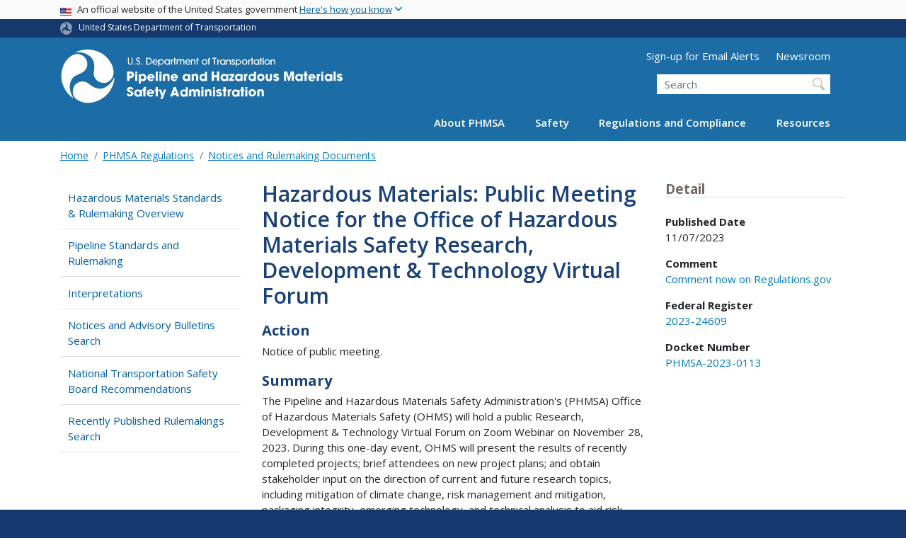

--- FILE ---
content_type: text/html; charset=UTF-8
request_url: https://www.phmsa.dot.gov/regulations/federal-register-documents/2023-24609
body_size: 12017
content:
<!DOCTYPE html>
<html lang="en" dir="ltr" prefix="og: https://ogp.me/ns#" class="is-ultimenu is-ultimobile">
  <head>
    <meta charset="utf-8" />
<script async src="https://www.googletagmanager.com/gtag/js?id=UA-18660041-1"></script>
<script>window.dataLayer = window.dataLayer || [];function gtag(){dataLayer.push(arguments)};gtag("js", new Date());gtag("set", "developer_id.dMDhkMT", true);gtag("config", "UA-18660041-1", {"groups":"default","anonymize_ip":true,"page_placeholder":"PLACEHOLDER_page_path"});gtag("config", "G-326294125", {"groups":"default","page_placeholder":"PLACEHOLDER_page_location"});gtag("config", "G-5VLYKQRXY5", {"groups":"default","page_placeholder":"PLACEHOLDER_page_location"});gtag("config", "G-0623JYSC1Q", {"groups":"default","page_placeholder":"PLACEHOLDER_page_location"});//gtag('config', 'UA-33523145-1');</script>
<script>(function(w,d,s,l,i){w[l]=w[l]||[];w[l].push({'gtm.start':
new Date().getTime(),event:'gtm.js'});var f=d.getElementsByTagName(s)[0],
j=d.createElement(s),dl=l!='dataLayer'?'&amp;l='+l:'';j.async=true;j.src=
'https://www.googletagmanager.com/gtm.js?id='+i+dl;f.parentNode.insertBefore(j,f);
})(window,document,'script','dataLayer','GTM-N62GB5JR');
</script>
<link rel="canonical" href="https://www.phmsa.dot.gov/regulations/federal-register-documents/2023-24609" />
<meta name="twitter:card" content="summary_large_image" />
<meta name="twitter:title" content="Hazardous Materials: Public Meeting Notice for the Office of Hazardous Materials Safety Research, Development &amp; Technology Virtual Forum" />
<meta name="twitter:site" content="@USDOT" />
<meta name="twitter:creator" content="@USDOT" />
<meta name="twitter:image" content="https://www.phmsa.dot.gov/themes/custom/dot_cms/images/seal_dot.png" />
<meta name="Generator" content="Drupal 10 (https://www.drupal.org)" />
<meta name="MobileOptimized" content="width" />
<meta name="HandheldFriendly" content="true" />
<meta name="viewport" content="width=device-width, initial-scale=1, shrink-to-fit=no" />
<meta http-equiv="x-ua-compatible" content="ie=edge" />
<link rel="icon" href="/themes/custom/dot_cms/favicon_dot.png" type="image/png" />

    <title>Hazardous Materials: Public Meeting Notice for the Office of Hazardous Materials Safety Research, Development &amp; Technology Virtual Forum | PHMSA</title>
    <link rel="stylesheet" media="all" href="/sites/phmsa.dot.gov/files/css/css_oTTSF76DIzh7APkAW9fdLOWJiP1Zrem4Fd8IlWeGOBA.css?delta=0&amp;language=en&amp;theme=phmsa&amp;include=[base64]" />
<link rel="stylesheet" media="all" href="/sites/phmsa.dot.gov/files/css/css_pLzJADD-J_P_apHuMT47TJb1Lfby0ZtX6nt2dTR6H-k.css?delta=1&amp;language=en&amp;theme=phmsa&amp;include=[base64]" />
<link rel="stylesheet" media="all" href="https://use.fontawesome.com/releases/v6.5.1/css/all.css" crossorigin="anonymous" integrity="sha512-DTOQO9RWCH3ppGqcWaEA1BIZOC6xxalwEsw9c2QQeAIftl+Vegovlnee1c9QX4TctnWMn13TZye+giMm8e2LwA==" />
<link rel="stylesheet" media="all" href="/sites/phmsa.dot.gov/files/css/css_N6m4w1H8mBkgD09hewxVMGGYK9pECrIdK7_26hmPnPI.css?delta=3&amp;language=en&amp;theme=phmsa&amp;include=[base64]" />
<link rel="stylesheet" media="all" href="//fonts.googleapis.com/css2?family=Open+Sans:wght@300;400;500;600;700&amp;display=swap" />
<link rel="stylesheet" media="all" href="//fonts.googleapis.com/css2?family=Raleway:ital,wght@0,400;0,500;0,600;0,700;1,400;1,500;1,600;1,700&amp;display=swap" />
<link rel="stylesheet" media="all" href="//fonts.googleapis.com/css2?family=Source+Sans+3:ital,wght@0,200..900;1,200..900&amp;display=swap" />
<link rel="stylesheet" media="all" href="//fonts.googleapis.com/css2?family=Source+Sans+Pro:ital,wght@0,300;0,400;0,600;0,700;1,300;1,400;1,600;1,700&amp;display=swap" />
<link rel="stylesheet" media="all" href="/sites/phmsa.dot.gov/files/css/css_iUXZBg8kGAUD-lHejmqzAhJAaKUqy8ncUabNCK2Delg.css?delta=8&amp;language=en&amp;theme=phmsa&amp;include=[base64]" />

    
    <!-- DAP Implementation -->
    <script async type="text/javascript" id="_fed_an_ua_tag" src="https://dap.digitalgov.gov/Universal-Federated-Analytics-Min.js?agency=DOT"></script>
  </head>
  <body class="layout-two-sidebars path-regulations-federal-register-documents-2023-24609 path-regulations">
  <noscript>Please enable JavaScript to use this site.</noscript>
    <a href="#main" class="visually-hidden focusable skip-link">
      Skip to main content
    </a>
    <noscript><iframe src="https://www.googletagmanager.com/ns.html?id=GTM-N62GB5JR" height="0" width="0" style="display:none;visibility:hidden;"></iframe>
</noscript>
      <div class="dialog-off-canvas-main-canvas" data-off-canvas-main-canvas>
    <div id="page-wrapper" class="page-wrapper">
  <div id="page" class="page">

    
 <section class="usa-banner">
  <h1 class="sr-only">USA Banner</h1>
  <div class="usa-banner-inner container">
    <div class="row">
      <div class="usa-accordion col" id="accordion">
        <header class="usa-banner-header" id="headingOne">
          <div aria-controls="collapseOne" aria-expanded="false" class="collapsed small row" data-target="#collapseOne" data-toggle="collapse" role="complementary">
            <div class="usa-banner-guidance-gov usa-width-one-full col-sm d-flex">
              <div class="usa-media_block-icon">
                <img class="usa-banner-flag" src="/themes/custom/dot_cms/images/assets/us_flag_small.svg" alt="U.S. flag">
              </div>
              <div class="usa-media_block-body">
                <p>An official website of the United States government <button class="usa-accordion-button usa-banner-button"><span class="usa-banner-button-text">Here's how you know</span></button></p>
              </div>
            </div>
          </div>
        </header>
        <div class="usa-banner-content container">
          <div aria-labelledby="headingOne" class="collapse row" data-parent="#accordion" id="collapseOne">
            <div class="usa-banner-guidance-gov usa-width-one-half col-sm d-flex">
              <div class="usa-media_block-icon">
                <img class="usa-banner-icon" src="/themes/custom/dot_cms/images/assets/icon-dot-gov.svg" alt="Official US Government Icon">
              </div>
              <div class="usa-media_block-body">
                <p><small><strong>Official websites use .gov</strong><br>A <strong>.gov</strong> website belongs to an official government organization in the United States.</small></p>
              </div>
            </div>
            <div class="usa-banner-guidance-ssl usa-width-one-half col-sm d-flex">
              <div class="usa-media_block-icon">
                <img class="usa-banner-icon" src="/themes/custom/dot_cms/images/assets/icon-https.svg" alt="Secure Site Icon">
              </div>
              <div class="usa-media_block-body">
                <p><small><strong>Secure .gov websites use HTTPS</strong><br>
                  A <strong>lock</strong> ( <span class="icon-lock"><svg xmlns="http://www.w3.org/2000/svg" width="52" height="64" viewBox="0 0 52 64" class="usa-banner__lock-image" role="img" aria-labelledby="banner-lock-title banner-lock-description"><title id="banner-lock-title">Lock</title><desc id="banner-lock-description">A locked padlock</desc><path fill="#000000" fill-rule="evenodd" d="M26 0c10.493 0 19 8.507 19 19v9h3a4 4 0 0 1 4 4v28a4 4 0 0 1-4 4H4a4 4 0 0 1-4-4V32a4 4 0 0 1 4-4h3v-9C7 8.507 15.507 0 26 0zm0 8c-5.979 0-10.843 4.77-10.996 10.712L15 19v9h22v-9c0-6.075-4.925-11-11-11z"></path></svg></span> ) or <strong>https://</strong> means you’ve safely connected to the .gov website. Share sensitive information only on official, secure websites.
                </small></p>
              </div>
            </div>
          </div>
        </div>
      </div>
    </div>
  </div>
</section>
 
    <div class="row region region-site-notification">
    
    <div class="block block--site-notification block--emergency block-views block-views-blocksite-notification-block-notification-emergency w-100 clearfix">
    


  </div>
  
          <div class="block block--site-notification block--warning block-views block-views-blocksite-notification-block-notification-warning w-100 clearfix">
      


    </div>
  
  </div>

 <style>
.dot-ribbon {
	background: #15396c;
	color: white;
	height: 1.75rem;
	display: flex;
	align-items: center;
	font-size: .8rem;
	position: relative;
	z-index: 100;
}
.dot-ribbon svg {
	width: 17px;
	opacity: .5;
	margin-right: 6px;
}
.dot-ribbon a:link,
.dot-ribbon a:hover,
.dot-ribbon a:visited,
.dot-ribbon a:active {
	color: white;
}
</style>
<div class="dot-ribbon">
	<div class="container">
		<svg xmlns="http://www.w3.org/2000/svg" viewBox="0 0 35.82 37.1" role="img" >
			<title>U.S. Department of Transportation</title>
			<desc>U.S. Department of Transportation Icon</desc>
			<defs><style>.cls-1{fill:#FFFFFF !important;}</style></defs><title>United States Department of Transportation</title><g id="Layer_2" data-name="Layer 2"><g id="Layer_1-2" data-name="Layer 1"><path class="cls-1" d="M4.46,6.35a8.38,8.38,0,0,1,8.15-2.94c2.71.55,4.26,2.77,4.78,5.43a6.31,6.31,0,0,1-2.75,6.79c-3.68,2.1-8,3.74-8.86,8.5A13.42,13.42,0,0,0,8.47,34.4C3.81,31.8,1.13,26.6.25,21.23A18,18,0,0,1,4.46,6.35"/><path class="cls-1" d="M14.41,36.71A8.65,8.65,0,0,1,7.85,30.9a6.51,6.51,0,0,1,2.13-7,5.85,5.85,0,0,1,7.05-1c3.61,2.23,7.17,5.31,11.56,3.64A12.82,12.82,0,0,0,35.81,19C36,24.49,33,29.5,29,33a16.57,16.57,0,0,1-14.55,3.72"/><path class="cls-1" d="M34.73,12.39a9.12,9.12,0,0,1-1.53,8.8c-1.79,2.17-4.42,2.47-6.91,1.63A6.18,6.18,0,0,1,21.92,17c0-4.35.81-9.1-2.8-12.17A12.51,12.51,0,0,0,9.05,2.33c4.47-2.92,10.27-2.89,15.22-1A17.36,17.36,0,0,1,34.73,12.39"/></g></g>
		</svg>
		<a href="https://www.transportation.gov">United States Department of Transportation</a>
</div>
</div>

 <header id="header" class="header site-header site-masthead bg-primary" role="banner" aria-label="Site header">
  <div class="container">
    <div class="row">
              <nav class="navbar navbar-dark navbar-expand-lg" id="navbar-main">
                <a href="/" title="Home" rel="home" class="navbar-brand">
              <img src="/themes/custom/phmsa/images/usdot_triskelion_phmsa.svg" alt="Home" class="img-fluid d-inline-block align-top" />
            
    </a>
    

                  <button class="navbar-toggler navbar-toggler-right" type="button" data-toggle="collapse" data-target="#CollapsingNavbar" aria-controls="CollapsingNavbar" aria-expanded="false" aria-label="Toggle navigation"><span class="navbar-toggler-icon"></span></button>
                      <div class="form-inline navbar-form">
                <section class="region region-header-form">
      <nav aria-labelledby="block-utilitymenu-menu" id="block-utilitymenu" class="block block-menu navigation menu--utility-menu">
            
  <h2  class="sr-only" id="block-utilitymenu-menu">Utility Menu (above search form)</h2>
  

        
              <ul block="block-utilitymenu" class="clearfix nav">
                    <li class="nav-item">
                <a href="https://service.govdelivery.com/accounts/USDOTPHMSA/subscriber/new" class="nav-link nav-link-https--servicegovdeliverycom-accounts-usdotphmsa-subscriber-new">Sign-up for Email Alerts</a>
              </li>
                <li class="nav-item">
                <a href="/newsroom" class="nav-link nav-link--newsroom" data-drupal-link-system-path="node/30316">Newsroom</a>
              </li>
        </ul>
  


  </nav>
<div id="block-customphmsaheadersearch" class="block block-fixed-block-content block-fixed-block-contentcustom-phmsa-header-search">
  
    
      <div class="content">
      
            <div class="clearfix text-formatted field field--name-body field--type-text-with-summary field--label-hidden field__item"><div class="usasearch-search-block-form block block-usasearch block-usasearch-search-form-block" data-drupal-selector="usasearch-search-block-form" id="block-usasearchform">
   <div class="search__wrapper">
      <form block="block-usasearchform" action="https://search.usa.gov/search" method="GET" id="usasearch-search-block-form" accept-charset="UTF-8">
         <fieldset class="js-form-item js-form-type-search form-type-search js-form-item-query form-item-query form-no-label form-group" aria-labelledby="headerquery">
            <legend class="d-none">Search DOT</legend>
            <label for="query" class="sr-only">Search</label>
            <input id="query" title="Enter the terms you wish to search for." placeholder="Search" class="usagov-search-autocomplete form-search form-control ui-autocomplete-input" autocomplete="off" aria-autocomplete="list" aria-haspopup data-drupal-selector="edit-query" type="search" name="query" value size="60" maxlength="128">
         </fieldset>
         <input data-drupal-selector="edit-affiliate" type="hidden" name="affiliate" value="dot-phmsa-2" class="form-control">
         <input data-drupal-selector="edit-submit" type="submit" id="edit-submit" value="Search" class="button js-form-submit form-submit btn btn-primary form-control">
      </form>
   </div>
</div></div>
      
    </div>
  </div>

  </section>

            </div>
                    <div class="collapse navbar-collapse" id="CollapsingNavbar">
              <div id="block-ultimenu-main-navigation" class="block block-ultimenu block-ultimenu-blockultimenu-main">
  
    
      <div class="content">
      <ul id="ultimenu-main" data-ultimenu="main" class="ultimenu ultimenu--offcanvas is-ultihover is-ulticaret--plus ultimenu--main ultimenu--htb ultimenu--horizontal"><li class="ultimenu__item uitem has-ultimenu"><a href="/about-phmsa/phmsas-mission" data-drupal-link-system-path="node/29826" class="ultimenu__link">About PHMSA<span class="ultimenu__caret caret" aria-hidden="true"><i></i></span></a><section class="ultimenu__flyout is-htb d-lg-flex p-0">
              <section class="ultimenu__region region region--count-2 row region-ultimenu-main-about-phmsa">
      <nav aria-labelledby="block-mainabout1-menu" id="block-mainabout1" class="block block-menu navigation menu--main---about-1">
      
  <h2  id="block-mainabout1-menu">Get to Know Us</h2>
  

        
              <ul block="block-mainabout1" class="clearfix nav">
                    <li class="nav-item">
                <a href="/about-phmsa/phmsas-mission" class="nav-link nav-link--about-phmsa-phmsas-mission" data-drupal-link-system-path="node/29826">Who We Are</a>
              </li>
                <li class="nav-item">
                <a href="/about-phmsa/offices" class="nav-link nav-link--about-phmsa-offices" data-drupal-link-system-path="node/30026">Organization</a>
              </li>
                <li class="nav-item">
                <a href="/about-phmsa/leadership" class="nav-link nav-link--about-phmsa-leadership" data-drupal-link-system-path="node/29986">Leadership</a>
              </li>
                <li class="nav-item">
                <a href="/about-phmsa/phmsa-faqs" class="nav-link nav-link--about-phmsa-phmsa-faqs" data-drupal-link-system-path="node/28976">PHMSA FAQs</a>
              </li>
                <li class="nav-item">
                <a href="/careers" class="nav-link nav-link--careers" data-drupal-link-system-path="node/26296">Careers</a>
              </li>
                <li class="nav-item">
                <a href="/about-phmsa/working-phmsa" class="nav-link nav-link--about-phmsa-working-phmsa" data-drupal-link-system-path="node/26351">Working with PHMSA</a>
              </li>
        </ul>
  


  </nav>
  <nav aria-labelledby="block-mainabout2-menu" id="block-mainabout2" class="block block-menu navigation menu--main---about-2">
      
  <h2  id="block-mainabout2-menu">PHMSA Offices</h2>
  

        
              <ul block="block-mainabout2" class="clearfix nav">
                    <li class="nav-item">
                <a href="/about-phmsa/offices/office-administration" class="nav-link nav-link--about-phmsa-offices-office-administration" data-drupal-link-system-path="node/25291">Office of Administration</a>
              </li>
                <li class="nav-item">
                <a href="/about-phmsa/offices/office-chief-counsel" class="nav-link nav-link--about-phmsa-offices-office-chief-counsel" data-drupal-link-system-path="node/24811">Office of Chief Counsel</a>
              </li>
                <li class="nav-item">
                <a href="/about-phmsa/offices/office-chief-financial-officer" class="nav-link nav-link--about-phmsa-offices-office-chief-financial-officer" data-drupal-link-system-path="node/25271">Office of the Chief Financial Officer</a>
              </li>
                <li class="nav-item">
                <a href="/about-phmsa/offices/office-civil-rights" class="nav-link nav-link--about-phmsa-offices-office-civil-rights" data-drupal-link-system-path="node/25171">Office of Civil Rights</a>
              </li>
                <li class="nav-item">
                <a href="/about-phmsa/offices/office-governmental-international-and-public-affairs" class="nav-link nav-link--about-phmsa-offices-office-governmental-international-and-public-affairs" data-drupal-link-system-path="node/25076">Office of Governmental, International, and Public Affairs</a>
              </li>
                <li class="nav-item">
                <a href="/about-phmsa/offices/office-hazardous-materials-safety" class="nav-link nav-link--about-phmsa-offices-office-hazardous-materials-safety" data-drupal-link-system-path="node/25111">Office of Hazardous Materials Safety</a>
              </li>
                <li class="nav-item">
                <a href="/about-phmsa/offices/office-pipeline-safety" class="nav-link nav-link--about-phmsa-offices-office-pipeline-safety" data-drupal-link-system-path="node/25121">Office of Pipeline Safety</a>
              </li>
                <li class="nav-item">
                <a href="/about-phmsa/offices/office-planning-analytics" class="nav-link nav-link--about-phmsa-offices-office-planning-analytics" data-drupal-link-system-path="node/25211">Office of Planning &amp; Analytics</a>
              </li>
        </ul>
  


  </nav>

  </section>

          </section></li><li class="ultimenu__item uitem has-ultimenu"><a href="/safety" data-drupal-link-system-path="node/25901" class="ultimenu__link">Safety<span class="ultimenu__caret caret" aria-hidden="true"><i></i></span></a><section class="ultimenu__flyout is-htb d-lg-flex p-0">
              <section class="ultimenu__region region region--count-1 row region-ultimenu-main-safety">
      <nav aria-labelledby="block-mainsafety-menu" id="block-mainsafety" class="block block-menu navigation menu--main---safety">
      
  <h2  id="block-mainsafety-menu">Safety Programs</h2>
  

        
              <ul block="block-mainsafety" class="clearfix nav">
                    <li class="nav-item">
                <a href="/about-phmsa/working-phmsa/grants" class="nav-link nav-link--about-phmsa-working-phmsa-grants" data-drupal-link-system-path="node/26341">Grants</a>
              </li>
                <li class="nav-item">
                <a href="/training/hazmat/hazardous-materials-outreach-engagement" class="nav-link nav-link--training-hazmat-hazardous-materials-outreach-engagement" data-drupal-link-system-path="node/29651">Hazardous Materials Outreach &amp; Training</a>
              </li>
                <li class="nav-item">
                <a href="/hazmat-safety-enhancement-program/hazardous-materials-safety-enhancement-program-overview" class="nav-link nav-link--hazmat-safety-enhancement-program-hazardous-materials-safety-enhancement-program-overview" data-drupal-link-system-path="node/29166">Hazardous Materials Safety Enhancement Program</a>
              </li>
                <li class="nav-item">
                <a href="/international-program/international-program-overview" class="nav-link nav-link--international-program-international-program-overview" data-drupal-link-system-path="node/27001">International Program</a>
              </li>
                <li class="nav-item">
                <a href="/lng/national-center-of-excellence-for-lng-safety" class="nav-link nav-link--lng-national-center-of-excellence-for-lng-safety" data-drupal-link-system-path="node/75561">National Center of Excellence for LNG Safety</a>
              </li>
                <li class="nav-item">
                <a href="/safety-awareness/pipeline/safety-awareness-overview" class="nav-link nav-link--safety-awareness-pipeline-safety-awareness-overview" data-drupal-link-system-path="node/29811">Pipeline Safety Awareness and Outreach</a>
              </li>
                <li class="nav-item">
                <a href="/training/phmsa-training" class="nav-link nav-link--training-phmsa-training" data-drupal-link-system-path="node/29871">Pipeline Safety Training</a>
              </li>
                <li class="nav-item">
                <a href="/working-phmsa/state-programs/state-programs-overview" class="nav-link nav-link--working-phmsa-state-programs-state-programs-overview" data-drupal-link-system-path="node/26521">Pipeline State Programs</a>
              </li>
                <li class="nav-item">
                <a href="/research-and-development/phmsa-research-and-development" class="nav-link nav-link--research-and-development-phmsa-research-and-development" data-drupal-link-system-path="node/29866">Research and Development</a>
              </li>
                <li class="nav-item">
                <a href="/rural/rural-safety" class="nav-link nav-link--rural-rural-safety" data-drupal-link-system-path="node/36131">Rural Safety</a>
              </li>
        </ul>
  


  </nav>

  </section>

          </section></li><li class="ultimenu__item uitem has-ultimenu"><a href="/regulations-and-compliance" data-drupal-link-system-path="node/25911" class="ultimenu__link">Regulations and Compliance<span class="ultimenu__caret caret" aria-hidden="true"><i></i></span></a><section class="ultimenu__flyout is-htb d-lg-flex p-0">
              <section class="ultimenu__region region region--count-1 row region-ultimenu-main-regulations-and-compliance">
      <nav aria-labelledby="block-mainregulationsandcompliance-menu" id="block-mainregulationsandcompliance" class="block block-menu navigation menu--main---regulations-and-comp">
      
  <h2  id="block-mainregulationsandcompliance-menu">Regulatory Compliance</h2>
  

        
              <ul block="block-mainregulationsandcompliance" class="clearfix nav">
                    <li class="nav-item">
                <a href="/approvals-and-permits/phmsa-approvals-and-permits" class="nav-link nav-link--approvals-and-permits-phmsa-approvals-and-permits">Approvals and Permits</a>
              </li>
                <li class="nav-item">
                <a href="/regulatory-compliance/phmsa-enforcement" class="nav-link nav-link--regulatory-compliance-phmsa-enforcement" data-drupal-link-system-path="node/29891">Enforcement</a>
              </li>
                <li class="nav-item">
                <a href="/planning-and-analytics/environmental-analysis-and-compliance/environmental-compliance" class="nav-link nav-link--planning-and-analytics-environmental-analysis-and-compliance-environmental-compliance" data-drupal-link-system-path="node/75571">Environmental Compliance</a>
              </li>
                <li class="nav-item">
                <a href="/field-operations" class="nav-link nav-link--field-operations" data-drupal-link-system-path="node/25906">Field Operations</a>
              </li>
                <li class="nav-item">
                <a href="/registration/registration-overview" class="nav-link nav-link--registration-registration-overview" data-drupal-link-system-path="node/28691">Hazardous Materials Registration</a>
              </li>
                <li class="nav-item">
                <a href="https://www.phmsa.dot.gov/regulations/title49/b/2/1" class="nav-link nav-link-https--wwwphmsadotgov-regulations-title49-b-2-1">Interpretations</a>
              </li>
                <li class="nav-item">
                <a href="/legislative-mandates/mandates-overview" class="nav-link nav-link--legislative-mandates-mandates-overview" data-drupal-link-system-path="node/25851">Legislative Mandates</a>
              </li>
                <li class="nav-item">
                <a href="/standards-rulemaking/notices-and-advisory-bulletins" class="nav-link nav-link--standards-rulemaking-notices-and-advisory-bulletins" data-drupal-link-system-path="node/29881">Notices and Advisory Bulletins</a>
              </li>
                <li class="nav-item">
                <a href="/phmsa-ntsb-recommendations" class="nav-link nav-link--phmsa-ntsb-recommendations">NTSB Recommendations</a>
              </li>
                <li class="nav-item">
                <a href="/guidance" class="nav-link nav-link--guidance" data-drupal-link-system-path="guidance">PHMSA Guidance</a>
              </li>
                <li class="nav-item">
                <a href="/pipeline/drug-and-alcohol/drug-and-alcohol-testing-program-overview" class="nav-link nav-link--pipeline-drug-and-alcohol-drug-and-alcohol-testing-program-overview" data-drupal-link-system-path="node/28021">Pipeline Drug and Alcohol</a>
              </li>
                <li class="nav-item">
                <a href="/rulemaking-implementation/pipeline-rulemaking-implementation" class="nav-link nav-link--rulemaking-implementation-pipeline-rulemaking-implementation" data-drupal-link-system-path="node/37806">Pipeline Rulemaking Implementation</a>
              </li>
                <li class="nav-item">
                <a href="/standards-rulemaking/hazmat/preemption-determinations" class="nav-link nav-link--standards-rulemaking-hazmat-preemption-determinations" data-drupal-link-system-path="node/26966">Preemption Determinations</a>
              </li>
                <li class="nav-item">
                <a href="/phmsa-regulations" class="nav-link nav-link--phmsa-regulations">Regulations</a>
              </li>
                <li class="nav-item">
                <a href="/standards-rulemaking/phmsa-standards-and-rulemaking" class="nav-link nav-link--standards-rulemaking-phmsa-standards-and-rulemaking" data-drupal-link-system-path="node/29906">Standards and Rulemaking</a>
              </li>
        </ul>
  


  </nav>

  </section>

          </section></li><li class="ultimenu__item uitem has-ultimenu"><a href="/resources" data-drupal-link-system-path="node/25916" class="ultimenu__link">Resources<span class="ultimenu__caret caret" aria-hidden="true"><i></i></span></a><section class="ultimenu__flyout is-htb d-lg-flex p-0">
              <section class="ultimenu__region region region--count-2 row region-ultimenu-main-resources">
      <nav aria-labelledby="block-mainresources1-menu" id="block-mainresources1" class="block block-menu navigation menu--main---resources-1">
      
  <h2  id="block-mainresources1-menu">Data and Information</h2>
  

        
              <ul block="block-mainresources1" class="clearfix nav">
                    <li class="nav-item">
                <a href="/data-and-statistics/phmsa-data-and-statistics" class="nav-link nav-link--data-and-statistics-phmsa-data-and-statistics" data-drupal-link-system-path="node/25631">Data and Statistics</a>
              </li>
                <li class="nav-item">
                <a href="/incident-reporting" class="nav-link nav-link--incident-reporting" data-drupal-link-system-path="node/28211">Incident Reporting</a>
              </li>
                <li class="nav-item">
                <a href="https://www.npms.phmsa.dot.gov/" class="nav-link nav-link-https--wwwnpmsphmsadotgov-">National Pipeline Mapping System (NPMS)</a>
              </li>
                <li class="nav-item">
                <a href="https://portal.phmsa.dot.gov/" class="nav-link nav-link-https--portalphmsadotgov-">PHMSA Portal</a>
              </li>
                <li class="nav-item">
                <a href="/about-phmsa/offices/office-planning-analytics" class="nav-link nav-link--about-phmsa-offices-office-planning-analytics" data-drupal-link-system-path="node/25211">Planning and Analytics</a>
              </li>
        </ul>
  


  </nav>
  <nav aria-labelledby="block-mainresources2-menu" id="block-mainresources2" class="block block-menu navigation menu--main---resources-2">
      
  <h2  id="block-mainresources2-menu">Resource Library</h2>
  

        
              <ul block="block-mainresources2" class="clearfix nav">
                    <li class="nav-item">
                <a href="/hazmat/erg/emergency-response-guidebook-erg" class="nav-link nav-link--hazmat-erg-emergency-response-guidebook-erg">Emergency Response Guidebook</a>
              </li>
                <li class="nav-item">
                <a href="/forms" class="nav-link nav-link--forms" data-drupal-link-system-path="node/25921">Forms</a>
              </li>
                <li class="nav-item">
                <a href="/standards-rulemaking/hazmat/hazardous-materials-information-center" class="nav-link nav-link--standards-rulemaking-hazmat-hazardous-materials-information-center" data-drupal-link-system-path="node/27051">Hazardous Materials Information Center</a>
              </li>
                <li class="nav-item">
                <a href="/national-preparedness/national-preparedness-response-exercise-program-prep" class="nav-link nav-link--national-preparedness-national-preparedness-response-exercise-program-prep" data-drupal-link-system-path="node/37336">National Preparedness for Response Exercise Program (PREP)</a>
              </li>
                <li class="nav-item">
                <a href="/operator-resources/operator-resources-overview" class="nav-link nav-link--operator-resources-operator-resources-overview" data-drupal-link-system-path="node/28631">Operator Resources</a>
              </li>
                <li class="nav-item">
                <a href="/standards-rulemaking/hazmat/phmsas-online-cfr-ocfr" class="nav-link nav-link--standards-rulemaking-hazmat-phmsas-online-cfr-ocfr" data-drupal-link-system-path="node/26976">PHMSA oCFR</a>
              </li>
                <li class="nav-item">
                <a href="/technical-resources/pipeline/pipeline-technical-resources-overview" class="nav-link nav-link--technical-resources-pipeline-pipeline-technical-resources-overview" data-drupal-link-system-path="node/29691">Technical Resources</a>
              </li>
                <li class="nav-item">
                <a href="/technical-resources/hazmat-technical-resources/technical-reports" class="nav-link nav-link--technical-resources-hazmat-technical-resources-technical-reports" data-drupal-link-system-path="node/27986">Technical Reports</a>
              </li>
                <li class="nav-item">
                <a href="/transporting-infectious-substances/transporting-infectious-substances-overview" class="nav-link nav-link--transporting-infectious-substances-transporting-infectious-substances-overview" data-drupal-link-system-path="node/29131">Transporting Infectious Substances</a>
              </li>
                <li class="nav-item">
                <a href="/lithiumbatteries" class="nav-link nav-link--lithiumbatteries" data-drupal-link-system-path="node/37051">Transporting Lithium Batteries</a>
              </li>
        </ul>
  


  </nav>

  </section>

          </section></li></ul><button data-ultimenu-button="#ultimenu-main" class="button button--ultimenu button--ultiburger" aria-label="Menu Main navigation (Desktop)"><span class="bars">Menu Main navigation (Desktop)</span></button>
    </div>
  </div>
<div id="block-ultimenu-mobile-navigation" class="block block-ultimenu block-ultimenu-blockultimenu-main">
  
    
      <div class="content">
      <ul id="ultimenu-main" data-ultimenu="main" class="ultimenu ultimenu--offcanvas is-ulticaret--triangle ultimenu--main ultimenu--htb ultimenu--horizontal"><li class="ultimenu__item uitem has-ultimenu"><a href="/about-phmsa/phmsas-mission" data-drupal-link-system-path="node/29826" class="ultimenu__link">About PHMSA<span class="ultimenu__caret caret" aria-hidden="true"><i></i></span></a><section class="ultimenu__flyout is-htb d-lg-flex p-0">
              <section class="ultimenu__region region region--count-2 row region-ultimenu-main-about-phmsa">
      <nav aria-labelledby="block-mainabout1-menu" id="block-mainabout1" class="block block-menu navigation menu--main---about-1">
      
  <h2  id="block-mainabout1-menu">Get to Know Us</h2>
  

        
              <ul block="block-mainabout1" class="clearfix nav">
                    <li class="nav-item">
                <a href="/about-phmsa/phmsas-mission" class="nav-link nav-link--about-phmsa-phmsas-mission" data-drupal-link-system-path="node/29826">Who We Are</a>
              </li>
                <li class="nav-item">
                <a href="/about-phmsa/offices" class="nav-link nav-link--about-phmsa-offices" data-drupal-link-system-path="node/30026">Organization</a>
              </li>
                <li class="nav-item">
                <a href="/about-phmsa/leadership" class="nav-link nav-link--about-phmsa-leadership" data-drupal-link-system-path="node/29986">Leadership</a>
              </li>
                <li class="nav-item">
                <a href="/about-phmsa/phmsa-faqs" class="nav-link nav-link--about-phmsa-phmsa-faqs" data-drupal-link-system-path="node/28976">PHMSA FAQs</a>
              </li>
                <li class="nav-item">
                <a href="/careers" class="nav-link nav-link--careers" data-drupal-link-system-path="node/26296">Careers</a>
              </li>
                <li class="nav-item">
                <a href="/about-phmsa/working-phmsa" class="nav-link nav-link--about-phmsa-working-phmsa" data-drupal-link-system-path="node/26351">Working with PHMSA</a>
              </li>
        </ul>
  


  </nav>
  <nav aria-labelledby="block-mainabout2-menu" id="block-mainabout2" class="block block-menu navigation menu--main---about-2">
      
  <h2  id="block-mainabout2-menu">PHMSA Offices</h2>
  

        
              <ul block="block-mainabout2" class="clearfix nav">
                    <li class="nav-item">
                <a href="/about-phmsa/offices/office-administration" class="nav-link nav-link--about-phmsa-offices-office-administration" data-drupal-link-system-path="node/25291">Office of Administration</a>
              </li>
                <li class="nav-item">
                <a href="/about-phmsa/offices/office-chief-counsel" class="nav-link nav-link--about-phmsa-offices-office-chief-counsel" data-drupal-link-system-path="node/24811">Office of Chief Counsel</a>
              </li>
                <li class="nav-item">
                <a href="/about-phmsa/offices/office-chief-financial-officer" class="nav-link nav-link--about-phmsa-offices-office-chief-financial-officer" data-drupal-link-system-path="node/25271">Office of the Chief Financial Officer</a>
              </li>
                <li class="nav-item">
                <a href="/about-phmsa/offices/office-civil-rights" class="nav-link nav-link--about-phmsa-offices-office-civil-rights" data-drupal-link-system-path="node/25171">Office of Civil Rights</a>
              </li>
                <li class="nav-item">
                <a href="/about-phmsa/offices/office-governmental-international-and-public-affairs" class="nav-link nav-link--about-phmsa-offices-office-governmental-international-and-public-affairs" data-drupal-link-system-path="node/25076">Office of Governmental, International, and Public Affairs</a>
              </li>
                <li class="nav-item">
                <a href="/about-phmsa/offices/office-hazardous-materials-safety" class="nav-link nav-link--about-phmsa-offices-office-hazardous-materials-safety" data-drupal-link-system-path="node/25111">Office of Hazardous Materials Safety</a>
              </li>
                <li class="nav-item">
                <a href="/about-phmsa/offices/office-pipeline-safety" class="nav-link nav-link--about-phmsa-offices-office-pipeline-safety" data-drupal-link-system-path="node/25121">Office of Pipeline Safety</a>
              </li>
                <li class="nav-item">
                <a href="/about-phmsa/offices/office-planning-analytics" class="nav-link nav-link--about-phmsa-offices-office-planning-analytics" data-drupal-link-system-path="node/25211">Office of Planning &amp; Analytics</a>
              </li>
        </ul>
  


  </nav>

  </section>

          </section></li><li class="ultimenu__item uitem has-ultimenu"><a href="/safety" data-drupal-link-system-path="node/25901" class="ultimenu__link">Safety<span class="ultimenu__caret caret" aria-hidden="true"><i></i></span></a><section class="ultimenu__flyout is-htb d-lg-flex p-0">
              <section class="ultimenu__region region region--count-1 row region-ultimenu-main-safety">
      <nav aria-labelledby="block-mainsafety-menu" id="block-mainsafety" class="block block-menu navigation menu--main---safety">
      
  <h2  id="block-mainsafety-menu">Safety Programs</h2>
  

        
              <ul block="block-mainsafety" class="clearfix nav">
                    <li class="nav-item">
                <a href="/about-phmsa/working-phmsa/grants" class="nav-link nav-link--about-phmsa-working-phmsa-grants" data-drupal-link-system-path="node/26341">Grants</a>
              </li>
                <li class="nav-item">
                <a href="/training/hazmat/hazardous-materials-outreach-engagement" class="nav-link nav-link--training-hazmat-hazardous-materials-outreach-engagement" data-drupal-link-system-path="node/29651">Hazardous Materials Outreach &amp; Training</a>
              </li>
                <li class="nav-item">
                <a href="/hazmat-safety-enhancement-program/hazardous-materials-safety-enhancement-program-overview" class="nav-link nav-link--hazmat-safety-enhancement-program-hazardous-materials-safety-enhancement-program-overview" data-drupal-link-system-path="node/29166">Hazardous Materials Safety Enhancement Program</a>
              </li>
                <li class="nav-item">
                <a href="/international-program/international-program-overview" class="nav-link nav-link--international-program-international-program-overview" data-drupal-link-system-path="node/27001">International Program</a>
              </li>
                <li class="nav-item">
                <a href="/lng/national-center-of-excellence-for-lng-safety" class="nav-link nav-link--lng-national-center-of-excellence-for-lng-safety" data-drupal-link-system-path="node/75561">National Center of Excellence for LNG Safety</a>
              </li>
                <li class="nav-item">
                <a href="/safety-awareness/pipeline/safety-awareness-overview" class="nav-link nav-link--safety-awareness-pipeline-safety-awareness-overview" data-drupal-link-system-path="node/29811">Pipeline Safety Awareness and Outreach</a>
              </li>
                <li class="nav-item">
                <a href="/training/phmsa-training" class="nav-link nav-link--training-phmsa-training" data-drupal-link-system-path="node/29871">Pipeline Safety Training</a>
              </li>
                <li class="nav-item">
                <a href="/working-phmsa/state-programs/state-programs-overview" class="nav-link nav-link--working-phmsa-state-programs-state-programs-overview" data-drupal-link-system-path="node/26521">Pipeline State Programs</a>
              </li>
                <li class="nav-item">
                <a href="/research-and-development/phmsa-research-and-development" class="nav-link nav-link--research-and-development-phmsa-research-and-development" data-drupal-link-system-path="node/29866">Research and Development</a>
              </li>
                <li class="nav-item">
                <a href="/rural/rural-safety" class="nav-link nav-link--rural-rural-safety" data-drupal-link-system-path="node/36131">Rural Safety</a>
              </li>
        </ul>
  


  </nav>

  </section>

          </section></li><li class="ultimenu__item uitem has-ultimenu"><a href="/regulations-and-compliance" data-drupal-link-system-path="node/25911" class="ultimenu__link">Regulations and Compliance<span class="ultimenu__caret caret" aria-hidden="true"><i></i></span></a><section class="ultimenu__flyout is-htb d-lg-flex p-0">
              <section class="ultimenu__region region region--count-1 row region-ultimenu-main-regulations-and-compliance">
      <nav aria-labelledby="block-mainregulationsandcompliance-menu" id="block-mainregulationsandcompliance" class="block block-menu navigation menu--main---regulations-and-comp">
      
  <h2  id="block-mainregulationsandcompliance-menu">Regulatory Compliance</h2>
  

        
              <ul block="block-mainregulationsandcompliance" class="clearfix nav">
                    <li class="nav-item">
                <a href="/approvals-and-permits/phmsa-approvals-and-permits" class="nav-link nav-link--approvals-and-permits-phmsa-approvals-and-permits">Approvals and Permits</a>
              </li>
                <li class="nav-item">
                <a href="/regulatory-compliance/phmsa-enforcement" class="nav-link nav-link--regulatory-compliance-phmsa-enforcement" data-drupal-link-system-path="node/29891">Enforcement</a>
              </li>
                <li class="nav-item">
                <a href="/planning-and-analytics/environmental-analysis-and-compliance/environmental-compliance" class="nav-link nav-link--planning-and-analytics-environmental-analysis-and-compliance-environmental-compliance" data-drupal-link-system-path="node/75571">Environmental Compliance</a>
              </li>
                <li class="nav-item">
                <a href="/field-operations" class="nav-link nav-link--field-operations" data-drupal-link-system-path="node/25906">Field Operations</a>
              </li>
                <li class="nav-item">
                <a href="/registration/registration-overview" class="nav-link nav-link--registration-registration-overview" data-drupal-link-system-path="node/28691">Hazardous Materials Registration</a>
              </li>
                <li class="nav-item">
                <a href="https://www.phmsa.dot.gov/regulations/title49/b/2/1" class="nav-link nav-link-https--wwwphmsadotgov-regulations-title49-b-2-1">Interpretations</a>
              </li>
                <li class="nav-item">
                <a href="/legislative-mandates/mandates-overview" class="nav-link nav-link--legislative-mandates-mandates-overview" data-drupal-link-system-path="node/25851">Legislative Mandates</a>
              </li>
                <li class="nav-item">
                <a href="/standards-rulemaking/notices-and-advisory-bulletins" class="nav-link nav-link--standards-rulemaking-notices-and-advisory-bulletins" data-drupal-link-system-path="node/29881">Notices and Advisory Bulletins</a>
              </li>
                <li class="nav-item">
                <a href="/phmsa-ntsb-recommendations" class="nav-link nav-link--phmsa-ntsb-recommendations">NTSB Recommendations</a>
              </li>
                <li class="nav-item">
                <a href="/guidance" class="nav-link nav-link--guidance" data-drupal-link-system-path="guidance">PHMSA Guidance</a>
              </li>
                <li class="nav-item">
                <a href="/pipeline/drug-and-alcohol/drug-and-alcohol-testing-program-overview" class="nav-link nav-link--pipeline-drug-and-alcohol-drug-and-alcohol-testing-program-overview" data-drupal-link-system-path="node/28021">Pipeline Drug and Alcohol</a>
              </li>
                <li class="nav-item">
                <a href="/rulemaking-implementation/pipeline-rulemaking-implementation" class="nav-link nav-link--rulemaking-implementation-pipeline-rulemaking-implementation" data-drupal-link-system-path="node/37806">Pipeline Rulemaking Implementation</a>
              </li>
                <li class="nav-item">
                <a href="/standards-rulemaking/hazmat/preemption-determinations" class="nav-link nav-link--standards-rulemaking-hazmat-preemption-determinations" data-drupal-link-system-path="node/26966">Preemption Determinations</a>
              </li>
                <li class="nav-item">
                <a href="/phmsa-regulations" class="nav-link nav-link--phmsa-regulations">Regulations</a>
              </li>
                <li class="nav-item">
                <a href="/standards-rulemaking/phmsa-standards-and-rulemaking" class="nav-link nav-link--standards-rulemaking-phmsa-standards-and-rulemaking" data-drupal-link-system-path="node/29906">Standards and Rulemaking</a>
              </li>
        </ul>
  


  </nav>

  </section>

          </section></li><li class="ultimenu__item uitem has-ultimenu"><a href="/resources" data-drupal-link-system-path="node/25916" class="ultimenu__link">Resources<span class="ultimenu__caret caret" aria-hidden="true"><i></i></span></a><section class="ultimenu__flyout is-htb d-lg-flex p-0">
              <section class="ultimenu__region region region--count-2 row region-ultimenu-main-resources">
      <nav aria-labelledby="block-mainresources1-menu" id="block-mainresources1" class="block block-menu navigation menu--main---resources-1">
      
  <h2  id="block-mainresources1-menu">Data and Information</h2>
  

        
              <ul block="block-mainresources1" class="clearfix nav">
                    <li class="nav-item">
                <a href="/data-and-statistics/phmsa-data-and-statistics" class="nav-link nav-link--data-and-statistics-phmsa-data-and-statistics" data-drupal-link-system-path="node/25631">Data and Statistics</a>
              </li>
                <li class="nav-item">
                <a href="/incident-reporting" class="nav-link nav-link--incident-reporting" data-drupal-link-system-path="node/28211">Incident Reporting</a>
              </li>
                <li class="nav-item">
                <a href="https://www.npms.phmsa.dot.gov/" class="nav-link nav-link-https--wwwnpmsphmsadotgov-">National Pipeline Mapping System (NPMS)</a>
              </li>
                <li class="nav-item">
                <a href="https://portal.phmsa.dot.gov/" class="nav-link nav-link-https--portalphmsadotgov-">PHMSA Portal</a>
              </li>
                <li class="nav-item">
                <a href="/about-phmsa/offices/office-planning-analytics" class="nav-link nav-link--about-phmsa-offices-office-planning-analytics" data-drupal-link-system-path="node/25211">Planning and Analytics</a>
              </li>
        </ul>
  


  </nav>
  <nav aria-labelledby="block-mainresources2-menu" id="block-mainresources2" class="block block-menu navigation menu--main---resources-2">
      
  <h2  id="block-mainresources2-menu">Resource Library</h2>
  

        
              <ul block="block-mainresources2" class="clearfix nav">
                    <li class="nav-item">
                <a href="/hazmat/erg/emergency-response-guidebook-erg" class="nav-link nav-link--hazmat-erg-emergency-response-guidebook-erg">Emergency Response Guidebook</a>
              </li>
                <li class="nav-item">
                <a href="/forms" class="nav-link nav-link--forms" data-drupal-link-system-path="node/25921">Forms</a>
              </li>
                <li class="nav-item">
                <a href="/standards-rulemaking/hazmat/hazardous-materials-information-center" class="nav-link nav-link--standards-rulemaking-hazmat-hazardous-materials-information-center" data-drupal-link-system-path="node/27051">Hazardous Materials Information Center</a>
              </li>
                <li class="nav-item">
                <a href="/national-preparedness/national-preparedness-response-exercise-program-prep" class="nav-link nav-link--national-preparedness-national-preparedness-response-exercise-program-prep" data-drupal-link-system-path="node/37336">National Preparedness for Response Exercise Program (PREP)</a>
              </li>
                <li class="nav-item">
                <a href="/operator-resources/operator-resources-overview" class="nav-link nav-link--operator-resources-operator-resources-overview" data-drupal-link-system-path="node/28631">Operator Resources</a>
              </li>
                <li class="nav-item">
                <a href="/standards-rulemaking/hazmat/phmsas-online-cfr-ocfr" class="nav-link nav-link--standards-rulemaking-hazmat-phmsas-online-cfr-ocfr" data-drupal-link-system-path="node/26976">PHMSA oCFR</a>
              </li>
                <li class="nav-item">
                <a href="/technical-resources/pipeline/pipeline-technical-resources-overview" class="nav-link nav-link--technical-resources-pipeline-pipeline-technical-resources-overview" data-drupal-link-system-path="node/29691">Technical Resources</a>
              </li>
                <li class="nav-item">
                <a href="/technical-resources/hazmat-technical-resources/technical-reports" class="nav-link nav-link--technical-resources-hazmat-technical-resources-technical-reports" data-drupal-link-system-path="node/27986">Technical Reports</a>
              </li>
                <li class="nav-item">
                <a href="/transporting-infectious-substances/transporting-infectious-substances-overview" class="nav-link nav-link--transporting-infectious-substances-transporting-infectious-substances-overview" data-drupal-link-system-path="node/29131">Transporting Infectious Substances</a>
              </li>
                <li class="nav-item">
                <a href="/lithiumbatteries" class="nav-link nav-link--lithiumbatteries" data-drupal-link-system-path="node/37051">Transporting Lithium Batteries</a>
              </li>
        </ul>
  


  </nav>

  </section>

          </section></li></ul><button data-ultimenu-button="#ultimenu-main" class="button button--ultimenu button--ultiburger" aria-label="Menu Main navigation (Mobile)"><span class="bars">Menu Main navigation (Mobile)</span></button>
    </div>
  </div>


          </div>
                      </nav>
      </div><!-- row -->
</div><!-- container -->
</header>

    
    <main id="main" class="main" role="main" aria-label="Site main">

      
      
      
      
      <div id="main-wrapper" class="layout-main-wrapper clearfix">
                  <div id="main-content" class="container">

                            <div id="block-breadcrumbs" class="block block-system block-system-breadcrumb-block">
  
    
      <div class="content">
      

  <nav role="navigation" aria-label="breadcrumb">
    <ol class="breadcrumb">
                  <li class="breadcrumb-item">
          <a href="/">Home</a>
        </li>
                        <li class="breadcrumb-item">
          <a href="/regulations">PHMSA Regulations</a>
        </li>
                        <li class="breadcrumb-item">
          <a href="/regulations/federal-register-documents">Notices and Rulemaking Documents</a>
        </li>
              </ol>
  </nav>

    </div>
  </div>


            
            <div class="row row-offcanvas row-offcanvas-left clearfix">

                              <!-- Sidebar First Region -->
                <div class="sidebar col-xs-12 col-sm-12 col-md-3 col-lg-3 col-xl-3 order-first">
                  <aside class="sidebar_first section" role="complementary">
                      <div id="sidenav" class="sidenav">
              
  <h1 class="sidenav-header" id="block-leftnavphmsastandardsandrulemaking-menu">In This Section</h1>
  

  <nav id="block-leftnavphmsastandardsandrulemaking" class="wrapper__sidenav"role="navigation" aria-labelledby="block-leftnavphmsastandardsandrulemaking-menu">

              
              <ul id="block-leftnavphmsastandardsandrulemaking" block="block-leftnavphmsastandardsandrulemaking" class="clearfix nav">
                    <li class="nav-item">
                <a href="/standards-rulemaking/hazmat/hazardous-materials-standards-and-rulemaking-overview" class="nav-link" data-drupal-link-system-path="node/26971">Hazardous Materials Standards &amp; Rulemaking Overview</a>
              </li>
                <li class="nav-item">
                <a href="/standards-rulemaking/pipeline/standards-and-rulemaking-overview" class="nav-link" data-drupal-link-system-path="node/27111">Pipeline Standards and Rulemaking</a>
              </li>
                <li class="nav-item">
                <a href="https://www.phmsa.dot.gov/regulations/title49/b/2/1" class="nav-link">Interpretations</a>
              </li>
                <li class="nav-item">
                <a href="https://www.phmsa.dot.gov/regulations-fr/notices" class="nav-link">Notices and Advisory Bulletins Search</a>
              </li>
                <li class="nav-item">
                <a href="/phmsa-ntsb-recommendations/phmsa-ntsb-recommendations" class="nav-link" data-drupal-link-system-path="node/25846">National Transportation Safety Board Recommendations</a>
              </li>
                <li class="nav-item">
                <a href="https://www.phmsa.dot.gov/regulations-fr/rulemaking" class="nav-link">Recently Published Rulemakings Search</a>
              </li>
        </ul>
  


      </nav>
</div>


                  </aside>
                </div>
                <!-- Main Content Region -->
                <div class="main-content col" id="content" role="main">
                  <section class="section">
                    <a id="main-content" tabindex="-1"></a>
                      <div data-drupal-messages-fallback class="hidden"></div><div id="block-pagetitle" class="block block-core block-page-title-block">
  
    
      <div class="content">
      
  <h1 class="title">Hazardous Materials: Public Meeting Notice for the Office of Hazardous Materials Safety Research, Development &amp; Technology Virtual Forum</h1>


    </div>
  </div>
<div id="block-mainpagecontent" class="block block-system block-system-main-block">
  
    
      <div class="content">
      <article class="federal-register-document-content pb-5">
      <h3 class="federal-register-document-content-label">Action</h3>
    <p class="federal-register-document-content-value">Notice of public meeting.</p>
        <h3 class="federal-register-document-content-label p-0">Summary</h3>
    <p class="federal-register-document-content-value">The Pipeline and Hazardous Materials Safety Administration&#039;s (PHMSA) Office of Hazardous Materials Safety (OHMS) will hold a public Research, Development &amp; Technology Virtual Forum on Zoom Webinar on November 28, 2023. During this one-day event, OHMS will present the results of recently completed projects; brief attendees on new project plans; and obtain stakeholder input on the direction of current and future research topics, including mitigation of climate change, risk management and mitigation, packaging integrity, emerging technology, and technical analysis to aid risk assessment. The forum will enable OHMS to solicit comments related to new research topics that may be considered for inclusion in its future work. OHMS is particularly interested in the research gaps associated with energetic materials (explosives) characterization and transportation; safe transportation of energy products (e.g., crude oil); safe containment and transportation of compressed gases; and safe packaging and transportation of charge storage devices (e.g., lithium- ion batteries) and how these might aid in mitigation of climate change. The forum will also provide opportunities for stakeholder input to identify other research gaps related to the transportation of hazardous materials.</p>
        <h3 class="federal-register-document-content-label p-0">Document</h3>
    <a class="federal-register-document-content-value" href="https://www.govinfo.gov/content/pkg/FR-2023-11-07/pdf/2023-24609.pdf" target="_blank">View PDF</a>
  </article>
    </div>
  </div>


                  </section>
                </div>
                <!-- Sidebar Second Region -->
                <div class="sidebar col-xs-12 col-sm-12 col-md-3 col-lg-3 col-xl-3 order-third">
                  <aside class="sidebar_second section" role="complementary">
                      <div id="block-federalregisterdocument" class="block block-federal-register-api-integration block-federal-register-api-integration-document-block p-0 border-0">
  
      <h2 class="border-bottom mb-4 p-0" >Detail</h2>
    
      <div class="content">
      <article class="federal-register-document-block">
      <strong class="federal-register-document-block-label p-0">Published Date</strong>
    <p class="federal-register-document-block-value">11/07/2023</p>
            <strong class="federal-register-document-block-label p-0">Comment</strong>
    <p class="federal-register-document-block-value">
      <a class="federal-register-document-block-value" href="http://www.regulations.gov/commenton/PHMSA-2023-0113-0001" target="_blank">
        Comment now on Regulations.gov
      </a>
    </p>
        <strong class="federal-register-document-block-label p-0">Federal Register</strong>
    <p class="federal-register-document-block-value">
      <a href="https://www.federalregister.gov/documents/2023/11/07/2023-24609/hazardous-materials-public-meeting-notice-for-the-office-of-hazardous-materials-safety-research" target="_blank">
                  2023-24609
              </a>
    </p>
          <strong class="federal-register-document-block-label p-0">Docket Number</strong>
    <p class="federal-register-document-block-value">
      <a class="federal-register-document-block-value" href="http://www.regulations.gov/docket/PHMSA-2023-0113" target="_blank">
        PHMSA-2023-0113
      </a>
    </p>
      </article>
    </div>
  </div>


                  </aside>
                </div>
              
              <!-- Sub Content Region -->
                          </div>
          </div>
              </div>

      
          </main>

     <footer class="site-footer">
      <div class="container">
              <div class="site-footer__top">
            <section class="region region-footer-left">
    <div id="block-footercontactinfo" class="block block-fixed-block-content block-fixed-block-contentfooter-contact-info">
  
    
      <div class="content">
      
            <div class="clearfix text-formatted field field--name-body field--type-text-with-summary field--label-hidden field__item"><p>U.S. DEPARTMENT OF TRANSPORTATION</p>

<p><strong>Pipeline and Hazardous Materials Safety Administration</strong></p>

<p>1200 NEW JERSEY AVENUE, SE<br>
WASHINGTON, DC 20590<br>
<a href="tel:202-366-4433">202-366-4433</a></p>

<p>HAZMAT Registration Help Desk:&nbsp;<a href="tel:202-366-4109">202-366-4109</a><br>
Hazardous Materials Information Center: <a href="tel:1-800-467-4922">1-800-467-4922</a></p>

<p>Office of Pipeline Safety Hotline: 202-366-4595 or <a href="mailto:phmsa.pipelinesafety@dot.gov">phmsa.pipelinesafety@dot.gov</a><br>
Pipeline Safety Concerns or Feedback on our Performance and Conduct: 202-366-4595 or <a href="mailto:phmsa.pipelinesafety@dot.gov">phmsa.pipelinesafety@dot.gov</a>&nbsp;<br>
Report Waste, Fraud, Abuse or Mismanagement: <a href="https://www.oig.dot.gov/hotline">https://www.oig.dot.gov/hotline</a></p>

<p>Website Concerns or Feedback: <a href="mailto:phmsawebsitemanager@dot.gov">phmsawebsitemanager@dot.gov</a></p>
</div>
      
    </div>
  </div>

  </section>

            <section class="region region-footer-right">
    <div id="block-phmsa-footer-social" class="block block-fixed-block-content block-fixed-block-contentphmsa-footer-social">
  
    
      <div class="content">
      
            <div class="clearfix text-formatted field field--name-body field--type-text-with-summary field--label-hidden field__item"><p><a class="subscribe-button" href="https://service.govdelivery.com/accounts/USDOTPHMSA/subscriber/new">Subscribe to email updates</a></p>

<ul class="footer-social">
	<li><a href="https://twitter.com/PHMSA_DOT"><span class="fontawesome-icon-inline"><i class="fa-brands fa-x-twitter"></i></span></a></li>
	<li><a href="https://www.youtube.com/user/PHMSADOT"><span class="fontawesome-icon-inline"><i class="fa-brands fa-youtube"></i></span></a></li>
	<li><a href="https://www.linkedin.com/company/pipeline-and-hazardous-materials-safety-administration"><span class="fontawesome-icon-inline"><i class="fa-brands fa-linkedin-in"></i></span></a></li>
</ul>
</div>
      
    </div>
  </div>

  </section>

        </div>
                    <div class="site-footer__bottom">
            <section class="region region-footer-first">
      <nav aria-labelledby="block-footernav1-menu" id="block-footernav1" class="block block-menu navigation menu--footer-nav-1">
      
  <h2  id="block-footernav1-menu">About</h2>
  

        
              <ul block="block-footernav1" class="clearfix nav">
                    <li class="nav-item">
                <a href="/about-phmsa/phmsas-mission" class="nav-link nav-link--about-phmsa-phmsas-mission" data-drupal-link-system-path="node/29826">About PHMSA</a>
              </li>
                <li class="nav-item">
                <a href="/regulations-and-compliance" class="nav-link nav-link--regulations-and-compliance" data-drupal-link-system-path="node/25911">Regulations and Compliance</a>
              </li>
                <li class="nav-item">
                <a href="/resources" class="nav-link nav-link--resources" data-drupal-link-system-path="node/25916">Resources</a>
              </li>
                <li class="nav-item">
                <a href="/safety" class="nav-link nav-link--safety" data-drupal-link-system-path="node/25901">Safety</a>
              </li>
        </ul>
  


  </nav>

  </section>

            <section class="region region-footer-second">
      <nav aria-labelledby="block-footernav2-menu" id="block-footernav2" class="block block-menu navigation menu--footer-nav-2">
      
  <h2  id="block-footernav2-menu">PHMSA Resources</h2>
  

        
              <ul block="block-footernav2" class="clearfix nav">
                    <li class="nav-item">
                <a href="/about-phmsa/offices/office-civil-rights" class="nav-link nav-link--about-phmsa-offices-office-civil-rights" data-drupal-link-system-path="node/25171">PHMSA Civil Rights</a>
              </li>
                <li class="nav-item">
                <a href="/about-phmsa/web-policies" class="nav-link nav-link--about-phmsa-web-policies" data-drupal-link-system-path="node/28971">PHMSA Web Policies</a>
              </li>
                <li class="nav-item">
                <a href="/about-phmsa/accessibility" class="nav-link nav-link--about-phmsa-accessibility" data-drupal-link-system-path="node/28686">Accessibility</a>
              </li>
                <li class="nav-item">
                <a href="/careers" class="nav-link nav-link--careers" data-drupal-link-system-path="node/26296">Careers</a>
              </li>
        </ul>
  


  </nav>

  </section>

            <section class="region region-footer-third">
      <nav aria-labelledby="block-footernav3-menu" id="block-footernav3" class="block block-menu navigation menu--footer-nav-3">
      
  <h2  id="block-footernav3-menu">Policies, Rights, Legal</h2>
  

        
              <ul block="block-footernav3" class="clearfix nav">
                    <li class="nav-item">
                <a href="https://www.transportation.gov/about" class="nav-link nav-link-https--wwwtransportationgov-about">About DOT</a>
              </li>
                <li class="nav-item">
                <a href="https://www.transportation.gov/budget/dot-budget-and-performance" class="nav-link nav-link-https--wwwtransportationgov-budget-dot-budget-and-performance">Budget and Performance</a>
              </li>
                <li class="nav-item">
                <a href="https://www.civilrights.dot.gov/" class="nav-link nav-link-https--wwwcivilrightsdotgov-">Civil Rights</a>
              </li>
                <li class="nav-item">
                <a href="/foia" class="nav-link nav-link--foia" data-drupal-link-system-path="node/26576">FOIA</a>
              </li>
                <li class="nav-item">
                <a href="https://www.transportation.gov/dot-information-dissemination-quality-guidelines" class="nav-link nav-link-https--wwwtransportationgov-dot-information-dissemination-quality-guidelines">Information Quality</a>
              </li>
                <li class="nav-item">
                <a href="https://www.civilrights.dot.gov/civil-rights-awareness-enforcement/employment-related/affirmative-employment/no-fear-act" class="nav-link nav-link-https--wwwcivilrightsdotgov-civil-rights-awareness-enforcement-employment-related-affirmative-employment-no-fear-act">No FEAR Act</a>
              </li>
                <li class="nav-item">
                <a href="https://www.oig.dot.gov/" class="nav-link nav-link-https--wwwoigdotgov-">Office of Inspector General</a>
              </li>
                <li class="nav-item">
                <a href="https://www.usa.gov/" class="nav-link nav-link-https--wwwusagov-">USA.gov</a>
              </li>
                <li class="nav-item">
                <a href="https://www.transportation.gov/web-policies" class="nav-link nav-link-https--wwwtransportationgov-web-policies">Web Policies and Notices</a>
              </li>
                <li class="nav-item">
                <a href="https://www.transportation.gov/web-standards" class="nav-link nav-link-https--wwwtransportationgov-web-standards">Web Standards</a>
              </li>
        </ul>
  


  </nav>

  </section>

          
          
        </div>
          </div>
  </footer>

  </div>
</div>

  </div>

    
    <script type="application/json" data-drupal-selector="drupal-settings-json">{"path":{"baseUrl":"\/","pathPrefix":"","currentPath":"regulations\/federal-register-documents\/2023-24609","currentPathIsAdmin":false,"isFront":false,"currentLanguage":"en"},"pluralDelimiter":"\u0003","suppressDeprecationErrors":true,"google_analytics":{"account":"UA-18660041-1","trackOutbound":true,"trackMailto":true,"trackDownload":true,"trackDownloadExtensions":"7z|aac|arc|arj|asf|asx|avi|bin|csv|doc(x|m)?|dot(x|m)?|exe|flv|gif|gz|gzip|hqx|jar|jpe?g|js|mp(2|3|4|e?g)|mov(ie)?|msi|msp|pdf|phps|png|ppt(x|m)?|pot(x|m)?|pps(x|m)?|ppam|sld(x|m)?|thmx|qtm?|ra(m|r)?|sea|sit|tar|tgz|torrent|txt|wav|wma|wmv|wpd|xls(x|m|b)?|xlt(x|m)|xlam|xml|z|zip"},"data":{"extlink":{"extTarget":true,"extTargetAppendNewWindowDisplay":true,"extTargetAppendNewWindowLabel":"(opens in a new window)","extTargetNoOverride":false,"extNofollow":false,"extTitleNoOverride":false,"extNoreferrer":false,"extFollowNoOverride":false,"extClass":"ext","extLabel":"(link is external)","extImgClass":false,"extSubdomains":true,"extExclude":"(.\\gov)|(.\\mil)|(addthis.com)|(usmma.edu)|(medium.com)|(facebook.com)|(twitter.com)|(flickr.com)|(linkedin.com)|(youtube.com)|(instagram.com)|(medium.com)|(greatlakes-seaway.com)|(afloatjobs.vet)","extInclude":"","extCssExclude":"","extCssInclude":"","extCssExplicit":"","extAlert":false,"extAlertText":"This link will take you to an external web site. We are not responsible for their content.","extHideIcons":false,"mailtoClass":"mailto","telClass":"","mailtoLabel":"(link sends email)","telLabel":"(link is a phone number)","extUseFontAwesome":false,"extIconPlacement":"append","extPreventOrphan":false,"extFaLinkClasses":"fa fa-external-link","extFaMailtoClasses":"fa fa-envelope-o","extAdditionalLinkClasses":"","extAdditionalMailtoClasses":"","extAdditionalTelClasses":"","extFaTelClasses":"fa fa-phone","allowedDomains":[],"extExcludeNoreferrer":""}},"collapsiblock":{"active_pages":false,"slide_speed":200,"cookie_lifetime":null,"switcher_enabled":null,"switcher_class":null},"user":{"uid":0,"permissionsHash":"c842ce839a8dac39a82f517df31df521a4ba88218fb2f7a47ecf912033d2c73a"}}</script>
<script src="/sites/phmsa.dot.gov/files/js/js_EUrOPXfKeqJeFKBxXM72oXv4vEcF6JdxCUdFKSh0i0U.js?scope=footer&amp;delta=0&amp;language=en&amp;theme=phmsa&amp;include=eJxli1EOwyAMQy9ElyOhlKKM1RAUQGpvP7SuP9uf_ewXFODa0goNOwW16OJRuWw-XEv0DNDFlpvNT0cqO202KuPxrU5UBdMojLOn0OgXuKwbgwS6MpbWz6mJq8_c-A8Ok2m--PDVNMTW1KhbEonmP6Mb6CnHMugOb-GgUbU"></script>
<script src="/modules/contrib/collapsiblock/theme/dist/collapsiblock.js?t8kg8w" type="module"></script>
<script src="/sites/phmsa.dot.gov/files/js/js_MSV_GeJmi8JUrG7NQa8ygx9g6DtI6E1ESbmDJLKoUX0.js?scope=footer&amp;delta=2&amp;language=en&amp;theme=phmsa&amp;include=eJxli1EOwyAMQy9ElyOhlKKM1RAUQGpvP7SuP9uf_ewXFODa0goNOwW16OJRuWw-XEv0DNDFlpvNT0cqO202KuPxrU5UBdMojLOn0OgXuKwbgwS6MpbWz6mJq8_c-A8Ok2m--PDVNMTW1KhbEonmP6Mb6CnHMugOb-GgUbU"></script>
<script src="/modules/contrib/purge_ajax_processor/js/trigger_purge.js?t8kg8w" defer async></script>
<script src="/sites/phmsa.dot.gov/files/js/js_92nBe7KhXZO8O9oGCIosgqAXxa09UL56p-l960fL1ZQ.js?scope=footer&amp;delta=4&amp;language=en&amp;theme=phmsa&amp;include=eJxli1EOwyAMQy9ElyOhlKKM1RAUQGpvP7SuP9uf_ewXFODa0goNOwW16OJRuWw-XEv0DNDFlpvNT0cqO202KuPxrU5UBdMojLOn0OgXuKwbgwS6MpbWz6mJq8_c-A8Ok2m--PDVNMTW1KhbEonmP6Mb6CnHMugOb-GgUbU"></script>

  </body>
</html>
